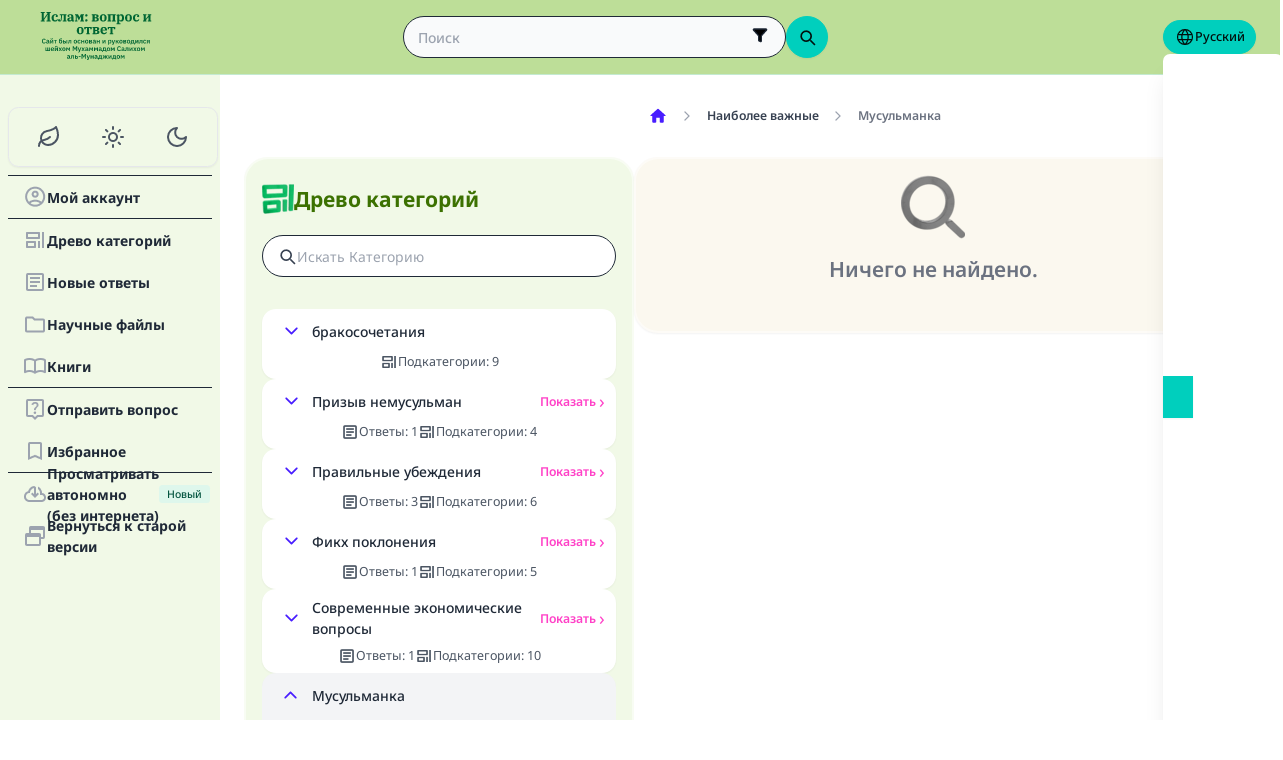

--- FILE ---
content_type: application/javascript; charset=utf-8
request_url: https://files.zadapps.info/m.islamqa.info/next-builds/1.2.332/_next/static/chunks/app/global-error-de0267f25af5257a.js
body_size: 3034
content:
try{!function(){var e="undefined"!=typeof window?window:"undefined"!=typeof global?global:"undefined"!=typeof globalThis?globalThis:"undefined"!=typeof self?self:{},t=(new e.Error).stack;t&&(e._sentryDebugIds=e._sentryDebugIds||{},e._sentryDebugIds[t]="4a1eb2ce-b34c-431e-9819-acd0b2062c18",e._sentryDebugIdIdentifier="sentry-dbid-4a1eb2ce-b34c-431e-9819-acd0b2062c18")}()}catch(e){}(self.webpackChunk_N_E=self.webpackChunk_N_E||[]).push([[4219],{14921:(e,t,s)=>{"use strict";s.d(t,{A:()=>c});var n=s(56387),o=s(41461),r=s(18691);let a=e=>{let t,s=(0,o.c)(2),{children:r}=e;return s[0]!==r?(t=(0,n.jsx)("div",{className:"tw-flex tw-items-center tw-justify-center tw-flex-grow md:tw-flex-grow-0 tw-overflow-hidden tw-text-center tw-mx-auto tw-h-12 tw-py-0.5 tw-px-0",children:r}),s[0]=r,s[1]=t):t=s[1],t},l=e=>{let t,s=(0,o.c)(3),a=`SUT_headr_text ${e.logoClassname||""}`;return s[0]!==e.src||s[1]!==a?(t=(0,n.jsx)(i,{children:(0,n.jsx)(r.O,{"data-sut":"app-bar-logo",src:e.src,fill:!0,className:a,alt:""})}),s[0]=e.src,s[1]=a,s[2]=t):t=s[2],t},i=e=>{let t,s=(0,o.c)(2),{children:r}=e;return s[0]!==r?(t=(0,n.jsx)("div",{className:"tw-h-full tw-w-full tw-relative md:tw-hidden",children:r}),s[0]=r,s[1]=t):t=s[1],t};var f=s(69483);let c=e=>{let t,s=(0,o.c)(3);return s[0]!==e.hasGradient||s[1]!==e.logoAppBar?(t=(0,n.jsx)("div",{className:"tw-w-full","data-sut":"empty-layout",children:(0,n.jsx)(d,{logoAppBar:e.logoAppBar,hasGradient:e.hasGradient})}),s[0]=e.hasGradient,s[1]=e.logoAppBar,s[2]=t):t=s[2],t},d=e=>{let t,s,r=(0,o.c)(4);return r[0]!==e.logoAppBar?(t=e.logoAppBar&&(0,n.jsx)(a,{children:(0,n.jsx)(l,{src:e.logoAppBar,logoClassname:"dark:black"})}),r[0]=e.logoAppBar,r[1]=t):t=r[1],r[2]!==t?(s=(0,n.jsx)(f.Y,{children:(0,n.jsx)("div",{className:"tw-w-full tw-flex",children:t})}),r[2]=t,r[3]=s):s=r[3],s}},16722:(e,t,s)=>{"use strict";s.d(t,{A:()=>n});let n={src:"https://files.zadapps.info/m.islamqa.info/next-builds/1.2.332/_next/static/media/islamqa-logo-white.4795eef7.svg",height:256,width:946,blurWidth:0,blurHeight:0}},18521:(e,t,s)=>{"use strict";var n=s(16611).__CLIENT_INTERNALS_DO_NOT_USE_OR_WARN_USERS_THEY_CANNOT_UPGRADE;t.c=function(e){return n.H.useMemoCache(e)}},18691:(e,t,s)=>{"use strict";s.d(t,{O:()=>r});var n=s(56387),o=s(41461);let r=e=>{let t,s,r,a=(0,o.c)(13);if(a[0]!==e){let{fill:n,src:o,...r}=e;s=o,t=r,a[0]=e,a[1]=t,a[2]=s}else t=a[1],s=a[2];if("object"==typeof s&&"src"in s){let o,r=t.width||s.width,l=t.height||s.height,i=e.loading||"lazy";return a[3]!==t||a[4]!==s.src||a[5]!==r||a[6]!==l||a[7]!==i?(o=(0,n.jsx)("img",{...t,width:r,height:l,src:s.src,loading:i}),a[3]=t,a[4]=s.src,a[5]=r,a[6]=l,a[7]=i,a[8]=o):o=a[8],o}let l=s,i=e.loading||"lazy";return a[9]!==t||a[10]!==l||a[11]!==i?(r=(0,n.jsx)("img",{...t,src:l,loading:i}),a[9]=t,a[10]=l,a[11]=i,a[12]=r):r=a[12],r}},41461:(e,t,s)=>{"use strict";e.exports=s(18521)},45302:(e,t,s)=>{Promise.resolve().then(s.bind(s,78736))},57707:()=>{},69483:(e,t,s)=>{"use strict";s.d(t,{Y:()=>r});var n=s(56387),o=s(41461);let r=e=>{let t,s,r,a,l=(0,o.c)(8);l[0]!==e?({moveup:s,children:t,...r}=e,l[0]=e,l[1]=t,l[2]=s,l[3]=r):(t=l[1],s=l[2],r=l[3]);let i=`no_print tw-sticky tw-flex tw-items-center tw-py-1.5 max-[320px]:tw-px-0 tw-px-1 tw-pt-[calc(12px+var(--test-safe-area-top,env(safe-area-inset-top)))] tw-border-b tw-top-0 tw-z-[1100] tw-transition-transform tw-duration-300 tw-ease-in-out ${s?"tw-translate-y-[-100%]":""} tw-bg-appbar-bg tw-text-appbar-text tw-border-appbar-border`;return l[4]!==t||l[5]!==r||l[6]!==i?(a=(0,n.jsx)("header",{...r,className:i,children:t}),l[4]=t,l[5]=r,l[6]=i,l[7]=a):a=l[7],a}},78736:(e,t,s)=>{"use strict";s.r(t),s.d(t,{default:()=>d});var n=s(56387),o=s(41461),r=s(63872),a=s(14921),l=s(16611),i=s(16722);function f(){let e,t=(0,o.c)(1);return t[0]===Symbol.for("react.memo_cache_sentinel")?(e=(0,n.jsx)("script",{dangerouslySetInnerHTML:{__html:"\n      (function() {\n      try {\n        function updateColorScheme() {\n          let colorScheme = '';\n          const mode = localStorage.getItem('mui-mode') || 'system';\n          \n          if (mode === 'system') {\n            const mql = window.matchMedia('(prefers-color-scheme: dark)');\n            if (mql.matches) {\n              colorScheme = 'dark';\n            } else {\n              colorScheme = 'green';\n            }\n          }\n          if (mode === 'light') {\n            colorScheme = 'light';\n          }\n          if (mode === 'dark') {\n            colorScheme = 'dark';\n          }\n          if (mode === 'green') {\n            colorScheme = 'green';\n          }\n          if (colorScheme) {\n            document.documentElement.setAttribute('data-color-scheme', colorScheme);\n            document.documentElement.setAttribute('data-theme', colorScheme);\n            document.documentElement.setAttribute('data-gtm', colorScheme);\n          }\n        }\n        \n        // Run immediately\n        updateColorScheme();\n        \n        // Watch for language changes\n        const observer = new MutationObserver((mutations) => {\n          mutations.forEach((mutation) => {\n            if (mutation.type === 'attributes' && mutation.attributeName === 'lang') {\n              updateColorScheme();\n            }\n          });\n        });\n        \n        observer.observe(document.documentElement, {\n          attributes: true,\n          attributeFilter: ['lang']\n        });\n      } catch(e){\n        console.error(e) \n      }})();\n      \n      "}}),t[0]=e):e=t[0],e}function c(e){let t,s=(0,o.c)(7),{lang:r}=e,a="ar"===r||"fa"===r||"ug"===r,l="ur"===r,i="zh"===r,f="bn"===r,c="hi"===r,d="ta"===r;return s[0]!==a||s[1]!==f||s[2]!==c||s[3]!==d||s[4]!==l||s[5]!==i?(t=(0,n.jsx)(n.Fragment,{children:a?(0,n.jsxs)(n.Fragment,{children:[(0,n.jsx)("link",{rel:"preload",href:"/fonts/fontsource/noto-kufi-arabic/noto-kufi-arabic-arabic-wght-normal.woff2",as:"font",type:"font/woff2",crossOrigin:"anonymous"}),(0,n.jsx)("link",{rel:"preload",href:"/fonts/fontsource/noto-kufi-arabic/noto-kufi-arabic-latin-wght-normal.woff2",as:"font",type:"font/woff2",crossOrigin:"anonymous"}),(0,n.jsx)("link",{rel:"preload",href:"/fonts/Droid_Naskh/DroidNaskh-Regular.woff2",as:"font",type:"font/woff2",crossOrigin:"anonymous"}),(0,n.jsx)("link",{rel:"preload",href:"/fonts/Droid_Naskh/DroidNaskh-Bold.woff2",as:"font",type:"font/woff2",crossOrigin:"anonymous"}),(0,n.jsx)("link",{rel:"preload",href:"/assets/fontsource/noto-kufi-arabic/index.css",as:"style"}),(0,n.jsx)("link",{rel:"stylesheet",href:"/assets/fontsource/noto-kufi-arabic/index.css"})]}):l?(0,n.jsxs)(n.Fragment,{children:[(0,n.jsx)("link",{rel:"preload",href:"/fonts/MehrNastaliq/MehrNastaliq1beta.ttf",as:"font",type:"font/ttf",crossOrigin:"anonymous"}),(0,n.jsx)("link",{rel:"preload",href:"/fonts/fontsource/noto-nastaliq-urdu/noto-nastaliq-urdu-latin-wght-normal.woff2",as:"font",type:"font/woff2",crossOrigin:"anonymous"}),(0,n.jsx)("link",{rel:"preload",as:"style",href:"/assets/fontsource/noto-nastaliq-urdu/index.css"}),(0,n.jsx)("link",{rel:"stylesheet",href:"/assets/fontsource/noto-nastaliq-urdu/index.css"})]}):f?(0,n.jsx)(n.Fragment,{children:(0,n.jsx)("link",{rel:"preload",href:"/fonts/SolaimanLipi/SolaimanLipiNormal.woff",as:"font",type:"font/woff",crossOrigin:"anonymous"})}):i?(0,n.jsxs)(n.Fragment,{children:[(0,n.jsx)("link",{rel:"preload",href:"/fonts/fontsource/noto-sans-tc/noto-sans-tc-118-400-normal.woff2",as:"font",type:"font/woff2",crossOrigin:"anonymous"}),(0,n.jsx)("link",{rel:"preload",href:"/fonts/fontsource/noto-sans-tc/noto-sans-tc-119-400-normal.woff2",as:"font",type:"font/woff2",crossOrigin:"anonymous"}),(0,n.jsx)("link",{rel:"preload",href:"/fonts/fontsource/noto-sans-tc/noto-sans-tc-115-400-normal.woff2",as:"font",type:"font/woff2",crossOrigin:"anonymous"}),(0,n.jsx)("link",{rel:"preload",href:"/fonts/fontsource/noto-sans-tc/noto-sans-tc-latin-400-normal.woff2",as:"font",type:"font/woff2",crossOrigin:"anonymous"}),(0,n.jsx)("link",{rel:"preload",as:"style",href:"/assets/fontsource/noto-sans-tc/400.css"}),(0,n.jsx)("link",{rel:"stylesheet",href:"/assets/fontsource/noto-sans-tc/400.css"})]}):c?(0,n.jsxs)(n.Fragment,{children:[(0,n.jsx)("link",{rel:"preload",href:"/fonts/fontsource/noto-sans/noto-sans-latin-wght-normal.woff2",as:"font",type:"font/woff2",crossOrigin:"anonymous"}),(0,n.jsx)("link",{rel:"preload",href:"/fonts/fontsource/noto-sans/noto-sans-devanagari-wght-normal.woff2",as:"font",type:"font/woff2",crossOrigin:"anonymous"}),(0,n.jsx)("link",{rel:"preload",as:"style",href:"/assets/fontsource/noto-sans/index.css"}),(0,n.jsx)("link",{rel:"stylesheet",href:"/assets/fontsource/noto-sans/index.css"})]}):d?(0,n.jsxs)(n.Fragment,{children:[(0,n.jsx)("link",{rel:"preload",href:"/fonts/fontsource/noto-sans-tamil/noto-sans-tamil-tamil-400-normal.woff2",as:"font",type:"font/woff2",crossOrigin:"anonymous"}),(0,n.jsx)("link",{rel:"preload",href:"/fonts/fontsource/noto-sans-tamil/noto-sans-tamil-tamil-700-normal.woff2",as:"font",type:"font/woff2",crossOrigin:"anonymous"}),(0,n.jsx)("link",{rel:"preload",href:"/fonts/fontsource/noto-sans-tamil/noto-sans-tamil-latin-400-normal.woff2",as:"font",type:"font/woff2",crossOrigin:"anonymous"}),(0,n.jsx)("link",{rel:"preload",href:"/fonts/fontsource/noto-sans-tamil/noto-sans-tamil-latin-700-normal.woff2",as:"font",type:"font/woff2",crossOrigin:"anonymous"}),(0,n.jsx)("link",{rel:"preload",as:"style",href:"/assets/fontsource/noto-sans-tamil/400.css"}),(0,n.jsx)("link",{rel:"preload",as:"style",href:"/assets/fontsource/noto-sans-tamil/700.css"}),(0,n.jsx)("link",{rel:"stylesheet",href:"/assets/fontsource/noto-sans-tamil/400.css"}),(0,n.jsx)("link",{rel:"stylesheet",href:"/assets/fontsource/noto-sans-tamil/700.css"})]}):(0,n.jsxs)(n.Fragment,{children:[(0,n.jsx)("link",{rel:"preload",href:"/fonts/fontsource/noto-sans/noto-sans-latin-wght-normal.woff2",as:"font",type:"font/woff2",crossOrigin:"anonymous"}),(0,n.jsx)("link",{rel:"preload",as:"style",href:"/assets/fontsource/noto-sans/index.css"}),(0,n.jsx)("link",{rel:"stylesheet",href:"/assets/fontsource/noto-sans/index.css"})]})}),s[0]=a,s[1]=f,s[2]=c,s[3]=d,s[4]=l,s[5]=i,s[6]=t):t=s[6],t}function d(e){let t,s,d,m,u,h,p,w=(0,o.c)(9),{error:x,reset:g}=e;return w[0]!==x?(t=()=>{console.error(x),r.Cp(x)},s=[x],w[0]=x,w[1]=t,w[2]=s):(t=w[1],s=w[2]),(0,l.useEffect)(t,s),w[3]===Symbol.for("react.memo_cache_sentinel")?(d=(0,n.jsx)("head",{children:(0,n.jsx)(c,{lang:"ar"})}),m=(0,n.jsx)(f,{}),u=(0,n.jsx)(a.A,{hasGradient:!1,logoAppBar:i.A}),w[3]=d,w[4]=m,w[5]=u):(d=w[3],m=w[4],u=w[5]),w[6]===Symbol.for("react.memo_cache_sentinel")?(h=(0,n.jsx)("h2",{children:"حدث خطأ غير متوقع"}),w[6]=h):h=w[6],w[7]!==g?(p=(0,n.jsxs)("html",{lang:"ar",dir:"rtl",children:[d,(0,n.jsxs)("body",{children:[m,u,(0,n.jsxs)("div",{className:"tw-flex tw-items-center tw-justify-center tw-mt-28 tw-mb-10",children:[h,(0,n.jsx)("button",{className:"tw-btn tw-btn-primary",onClick:()=>g(),children:"إعادة"})]})]})]}),w[7]=g,w[8]=p):p=w[8],p}s(57707)}},e=>{e.O(0,[4082,493,5241,4908,7358],()=>e(e.s=45302)),_N_E=e.O()}]);